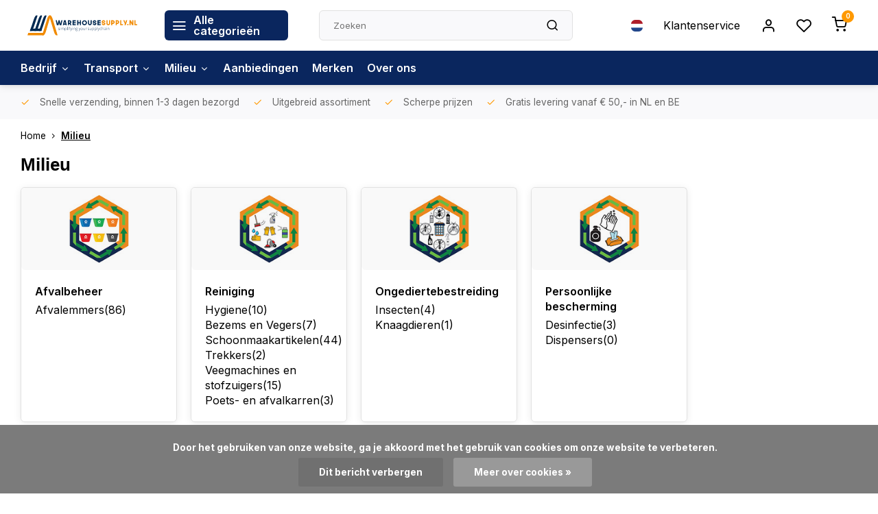

--- FILE ---
content_type: text/html;charset=utf-8
request_url: https://www.warehousesupply.nl/nl/milieu/
body_size: 14246
content:
<!DOCTYPE html><html lang="nl"><head><meta charset="utf-8"/><!-- [START] 'blocks/head.rain' --><!--

  (c) 2008-2026 Lightspeed Netherlands B.V.
  http://www.lightspeedhq.com
  Generated: 21-01-2026 @ 10:36:31

--><link rel="canonical" href="https://www.warehousesupply.nl/nl/milieu/"/><link rel="alternate" href="https://www.warehousesupply.nl/nl/index.rss" type="application/rss+xml" title="Nieuwe producten"/><link href="https://cdn.webshopapp.com/assets/cookielaw.css?2025-02-20" rel="stylesheet" type="text/css"/><meta name="robots" content="noodp,noydir"/><meta name="google-site-verification" content="TSfbIF-Di2UJu-eISqd-Jo2ttC8CnRGmZk6O6aupa5w"/><meta property="og:url" content="https://www.warehousesupply.nl/nl/milieu/?source=facebook"/><meta property="og:site_name" content="Warehousesupply"/><meta property="og:title" content="Milieu"/><meta property="og:description" content="In onze winkel vindt u alles voor elke werkplek of huishouden"/><script><!-- Meta Pixel Code --><script>
!function(f,b,e,v,n,t,s)
{if(f.fbq)return;n=f.fbq=function(){n.callMethod?
n.callMethod.apply(n,arguments):n.queue.push(arguments)};
if(!f._fbq)f._fbq=n;n.push=n;n.loaded=!0;n.version='2.0';
n.queue=[];t=b.createElement(e);t.async=!0;
t.src=v;s=b.getElementsByTagName(e)[0];
s.parentNode.insertBefore(t,s)}(window, document,'script',
'https://connect.facebook.net/en_US/fbevents.js');
fbq('init', '859294302153985');
fbq('track', 'PageView');
</script><noscript><img height="1" width="1" style="display:none"
src="https://www.facebook.com/tr?id=859294302153985&ev=PageView&noscript=1"
/></noscript><!-- End Meta Pixel Code --></script><!--[if lt IE 9]><script src="https://cdn.webshopapp.com/assets/html5shiv.js?2025-02-20"></script><![endif]--><!-- [END] 'blocks/head.rain' --><meta http-equiv="X-UA-Compatible" content="IE=edge" /><title>Milieu - Warehousesupply</title><meta name="description" content="In onze winkel vindt u alles voor elke werkplek of huishouden"><meta name="keywords" content="Milieu"><meta name="MobileOptimized" content="320"><meta name="HandheldFriendly" content="true"><meta name="viewport" content="width=device-width, initial-scale=1, initial-scale=1, minimum-scale=1, maximum-scale=1, user-scalable=no"><meta name="author" content="https://www.webdinge.nl/"><link rel="preload" href="https://fonts.googleapis.com/css2?family=PT+Sans:wght@600&amp;family=Inter:wght@400;600;700;800;900&display=swap" as="style"><link rel="preconnect" href="https://fonts.googleapis.com"><link rel="preconnect" href="https://fonts.gstatic.com" crossorigin><link rel="dns-prefetch" href="https://fonts.googleapis.com"><link rel="dns-prefetch" href="https://fonts.gstatic.com" crossorigin><link href='https://fonts.googleapis.com/css2?family=PT+Sans:wght@600&amp;family=Inter:wght@400;600;700;800;900&display=swap' rel='stylesheet'><link rel="preconnect" href="//cdn.webshopapp.com/" crossorigin><link rel="dns-prefetch" href="//cdn.webshopapp.com/"><link rel="preload" as="style" href="https://cdn.webshopapp.com/shops/318253/themes/182058/assets/department-v3-functions.css?20251002081016"><link rel="preload" as="style" href="https://cdn.webshopapp.com/shops/318253/themes/182058/assets/theme-department-v3.css?20251002081016"><link rel="preload" as="script" href="https://cdn.webshopapp.com/shops/318253/themes/182058/assets/department-v3-functions.js?20251002081016"><link rel="preload" as="script" href="https://cdn.webshopapp.com/shops/318253/themes/182058/assets/theme-department-v3.js?20251002081016"><link rel="preload" href="https://cdn.webshopapp.com/shops/318253/themes/182058/assets/slide1-mobile-image.png?20241228155915" as="image" media="(max-width: 752.99px)"><link rel="preload" href="https://cdn.webshopapp.com/shops/318253/themes/182058/assets/slide1-tablet-image.png?20241228155915" as="image" media="(min-width: 753px) and (max-width: 991.99px)"><link rel="preload" href="https://cdn.webshopapp.com/shops/318253/themes/182058/assets/slide1-image.png?20241228155915" as="image" media="(min-width: 992px)"><link rel="shortcut icon" href="https://cdn.webshopapp.com/shops/318253/themes/182058/v/1901592/assets/favicon.ico?20230530110739" type="image/x-icon" /><link rel="stylesheet" href="https://cdn.webshopapp.com/shops/318253/themes/182058/assets/department-v3-functions.css?20251002081016" /><link rel="stylesheet" href="https://cdn.webshopapp.com/shops/318253/themes/182058/assets/theme-department-v3.css?20251002081016" /><script src="https://cdn.webshopapp.com/shops/318253/themes/182058/assets/jquery-3-5-1-min.js?20251002081016"></script><script>window.WEBP_ENABLED = 0</script><script>
 window.lazySizesConfig = window.lazySizesConfig || {};
 window.lazySizesConfig.lazyClass = 'lazy';
 window.lazySizesConfig.customMedia = {
    '--small': '(max-width: 752.99px)', //mob
    '--medium': '(min-width: 753px) and (max-width: 991.99px)', // tab
    '--large': '(min-width: 992px)'
 };
 document.addEventListener('lazybeforeunveil', function(e){
    var bg = e.target.getAttribute('data-bg');
    if(bg){
        e.target.style.backgroundImage = 'url(' + bg + ')';
    }
 });
</script><script type="application/ld+json">
[
  {
    "@context": "https://schema.org/",
    "@type": "Organization",
    "url": "https://www.warehousesupply.nl/nl/",
    "name": "Warehousesupply",
    "legalName": "Warehousesupply",
    "description": "In onze winkel vindt u alles voor elke werkplek of huishouden",
    "logo": "https://cdn.webshopapp.com/shops/318253/themes/182058/v/1901559/assets/logo.png?20230530110340",
    "image": "https://cdn.webshopapp.com/shops/318253/themes/182058/assets/slide1-image.png?20241228155915",
    "contactPoint": {
      "@type": "ContactPoint",
      "contactType": "Customer service",
      "telephone": "+31 497 22 90 51"
    },
    "address": {
      "@type": "PostalAddress",
      "streetAddress": "Savoor 19A",
      "addressLocality": "Reusel",
      "postalCode": "5541 SK",
      "addressCountry": "Nederland"
    }
      }
  ,
  {
  "@context": "https://schema.org",
  "@type": "BreadcrumbList",
    "itemListElement": [{
      "@type": "ListItem",
      "position": 1,
      "name": "Home",
      "item": "https://www.warehousesupply.nl/nl/"
    },        {
      "@type": "ListItem",
      "position": 2,
      "name": "Milieu",
      "item": "https://www.warehousesupply.nl/nl/milieu/"
    }         ]
  }
              ]
</script><style>.kiyoh-shop-snippets {	display: none !important;}</style></head><body><div class="main-container three-lines"><header id="header"><div class="inner-head"><div class="header flex flex-align-center flex-between container"><div class="logo flex flex-align-center  rect "><a href="https://www.warehousesupply.nl/nl/" title="Warehousesupply" ><img src="https://cdn.webshopapp.com/shops/350736/files/430294482/logo-warehousesupplynl.svg" alt="Warehousesupply" width="200" height="60" class="visible-mobile visible-tablet" /><img src="https://cdn.webshopapp.com/shops/350736/files/430294482/logo-warehousesupplynl.svg" alt="Warehousesupply" width="200" height="60"  class="visible-desktop" /></a><a class=" all-cats btn-hover open_side" data-mposition="left" data-menu="cat_menu" href="javascript:;"><i class="icon-menu"></i><span class="visible-desktop">Alle categorieën</span></a></div><div class="search search-desk flex1 visible-desktop"><form action="https://www.warehousesupply.nl/nl/search/" method="get"><div class="clearable-input flex"><input type="text" name="q" class="search-query" autocomplete="off" placeholder="Zoeken" value="" x-webkit-speech/><span class="clear-search" data-clear-input><i class="icon-x"></i>Wissen</span><button type="submit" class="btn"><i class="icon-search"></i></button></div></form><div class="autocomplete dropdown-menu" role="menu"><div class="products grid grid-3 container"></div><div class="notfound">Geen producten gevonden</div><div class="more container"><a class="btn btn1" href="#">Bekijk alle resultaten<span> (0)</span></a></div></div></div><div class="tools-wrap flex flex-align-center"><div class="settings langs visible-desktop"><div class="select-dropdown flex flex-align-center flex-between"><span data-toggle="dropdown" class="flex flex-column btn-hover"><img src="https://cdn.webshopapp.com/shops/318253/themes/182058/assets/flag-nl.svg?20251002081016" alt="" width="17" height="17"/></span><div class="dropdown-menu" role="menu"><a href="https://www.warehousesupply.nl/nl/go/category/10789091" lang="nl" title="Nederlands"><img class="flag-icon" src="https://cdn.webshopapp.com/shops/318253/themes/182058/assets/flag-nl.svg?20251002081016" alt="Nederlands" width="17" height="17"/></a><a href="https://www.warehousesupply.nl/de/go/category/10789091" lang="de" title="Deutsch"><img class="flag-icon" src="https://cdn.webshopapp.com/shops/318253/themes/182058/assets/flag-de.svg?20251002081016" alt="Deutsch" width="17" height="17"/></a><a href="https://www.warehousesupply.nl/fr/go/category/10789091" lang="fr" title="Français"><img class="flag-icon" src="https://cdn.webshopapp.com/shops/318253/themes/182058/assets/flag-fr.svg?20251002081016" alt="Français" width="17" height="17"/></a></div></div></div><div class="tool service visible-desktop"><a class="flex flex-align-center btn-hover" href="https://www.warehousesupply.nl/nl/service/">Klantenservice</a></div><div class="tool myacc"><a class="flex flex-align-center btn-hover open_side" href="javascript:;" data-menu="acc_login" data-mposition="right"><i class="icon-user"></i></a></div><div class="tool wishlist"><a class="flex flex-align-center btn-hover open_side" href="javascript:;" data-menu="acc_login" data-mposition="right"><i class="icon-heart"></i></a></div><div class="tool mini-cart"><a href="javascript:;" class="flex flex-column flex-align-center btn-hover open_side" data-menu="cart" data-mposition="right"><span class="i-wrap"><span class="ccnt">0</span><i class="icon-shopping-cart"></i></span></a></div></div></div><nav id="menu" class="nav list-inline menu_style2 visible-desktop"><div class="container"><ul class="menu list-inline is_no-side limit_1000"><li class="item sub use_mega"><a href="https://www.warehousesupply.nl/nl/bedrijf/" title="Bedrijf">Bedrijf<i class="hidden-tab-ls icon-chevron-down"></i></a><div class="dropdown-menu mega-menu"><div class="menu-content container flex flex-column flex1"><div class="flex flex-wrap men-cont-wrap" style="margin: 0 -15px;"><div class="col flex flex-column"><a class="title" href="https://www.warehousesupply.nl/nl/bedrijf/kantoorbenodigdheden/" title="Kantoorbenodigdheden">Kantoorbenodigdheden</a><a class="subtitle" href="https://www.warehousesupply.nl/nl/bedrijf/kantoorbenodigdheden/schrijfwaren/" title="Schrijfwaren">Schrijfwaren</a><a class="subtitle" href="https://www.warehousesupply.nl/nl/bedrijf/kantoorbenodigdheden/electronica/" title="Electronica">Electronica</a><a class="subtitle" href="https://www.warehousesupply.nl/nl/bedrijf/kantoorbenodigdheden/presentatie/" title="Presentatie">Presentatie</a><a class="subtitle" href="https://www.warehousesupply.nl/nl/bedrijf/kantoorbenodigdheden/lijm-en-verf/" title="Lijm en Verf">Lijm en Verf</a><a class="subtitle last" href="https://www.warehousesupply.nl/nl/bedrijf/kantoorbenodigdheden/boeken/" title="Boeken">Boeken</a><a href="https://www.warehousesupply.nl/nl/bedrijf/kantoorbenodigdheden/" title="Kantoorbenodigdheden" class="cat-more">Bekijk alles<i class="text_w_icon icon-chevron-right"></i></a></div><div class="col flex flex-column"><a class="title" href="https://www.warehousesupply.nl/nl/bedrijf/gereedschap/" title="Gereedschap">Gereedschap</a><a class="subtitle" href="https://www.warehousesupply.nl/nl/bedrijf/gereedschap/lijmpistolen-en-lijm/" title="Lijmpistolen en lijm">Lijmpistolen en lijm</a><a class="subtitle" href="https://www.warehousesupply.nl/nl/bedrijf/gereedschap/nietmachines-en-nieten/" title="Nietmachines en nieten">Nietmachines en nieten</a><a class="subtitle" href="https://www.warehousesupply.nl/nl/bedrijf/gereedschap/hekwerktangen-en-klemmen/" title="Hekwerktangen en klemmen">Hekwerktangen en klemmen</a><a class="subtitle" href="https://www.warehousesupply.nl/nl/bedrijf/gereedschap/pompnageltang-en-pompnagels/" title="Pompnageltang en pompnagels">Pompnageltang en pompnagels</a><a class="subtitle last" href="https://www.warehousesupply.nl/nl/bedrijf/gereedschap/schuren/" title="Schuren">Schuren</a><a href="https://www.warehousesupply.nl/nl/bedrijf/gereedschap/" title="Gereedschap" class="cat-more">Bekijk alles<i class="text_w_icon icon-chevron-right"></i></a></div><div class="col flex flex-column"><a class="title" href="https://www.warehousesupply.nl/nl/bedrijf/verlichting/" title="Verlichting">Verlichting</a><a class="subtitle last" href="https://www.warehousesupply.nl/nl/bedrijf/verlichting/led/" title="Led">Led</a></div><div class="col flex flex-column"><a class="title" href="https://www.warehousesupply.nl/nl/bedrijf/ladders-en-trappen/" title="Ladders en trappen">Ladders en trappen</a><a class="subtitle" href="https://www.warehousesupply.nl/nl/bedrijf/ladders-en-trappen/plateaus/" title="Plateau&#039;s">Plateau&#039;s</a><a class="subtitle" href="https://www.warehousesupply.nl/nl/bedrijf/ladders-en-trappen/trappen/" title="Trappen">Trappen</a><a class="subtitle" href="https://www.warehousesupply.nl/nl/bedrijf/ladders-en-trappen/opsteekladders/" title="Opsteekladders">Opsteekladders</a><a class="subtitle last" href="https://www.warehousesupply.nl/nl/bedrijf/ladders-en-trappen/huishoudtrap/" title="Huishoudtrap">Huishoudtrap</a></div><div class="col flex flex-column"><a class="title" href="https://www.warehousesupply.nl/nl/bedrijf/veiligheidsaanduidingen/" title="Veiligheidsaanduidingen">Veiligheidsaanduidingen</a><a class="subtitle" href="https://www.warehousesupply.nl/nl/bedrijf/veiligheidsaanduidingen/brandpreventie/" title="Brandpreventie">Brandpreventie</a><a class="subtitle" href="https://www.warehousesupply.nl/nl/bedrijf/veiligheidsaanduidingen/evacuatie/" title="Evacuatie">Evacuatie</a><a class="subtitle last" href="https://www.warehousesupply.nl/nl/bedrijf/veiligheidsaanduidingen/afzetten/" title="Afzetten">Afzetten</a></div><div class="col flex flex-column"><a class="title" href="https://www.warehousesupply.nl/nl/bedrijf/keukeninrichting/" title="Keukeninrichting">Keukeninrichting</a><a class="subtitle" href="https://www.warehousesupply.nl/nl/bedrijf/keukeninrichting/keuken/" title="Keuken">Keuken</a><a class="subtitle last" href="https://www.warehousesupply.nl/nl/bedrijf/keukeninrichting/inrichting/" title="Inrichting">Inrichting</a></div><div class="col flex flex-column"><a class="title" href="https://www.warehousesupply.nl/nl/bedrijf/persoonlijke-bescherming/" title="Persoonlijke bescherming">Persoonlijke bescherming</a><a class="subtitle" href="https://www.warehousesupply.nl/nl/bedrijf/persoonlijke-bescherming/werkschoenen/" title="Werkschoenen">Werkschoenen</a><a class="subtitle" href="https://www.warehousesupply.nl/nl/bedrijf/persoonlijke-bescherming/werkbroeken/" title="Werkbroeken">Werkbroeken</a><a class="subtitle" href="https://www.warehousesupply.nl/nl/bedrijf/persoonlijke-bescherming/handschoenen/" title="Handschoenen">Handschoenen</a><a class="subtitle" href="https://www.warehousesupply.nl/nl/bedrijf/persoonlijke-bescherming/helmen/" title="Helmen">Helmen</a><a class="subtitle last" href="https://www.warehousesupply.nl/nl/bedrijf/persoonlijke-bescherming/electronica/" title="Electronica">Electronica</a><a href="https://www.warehousesupply.nl/nl/bedrijf/persoonlijke-bescherming/" title="Persoonlijke bescherming" class="cat-more">Bekijk alles<i class="text_w_icon icon-chevron-right"></i></a></div><div class="col flex flex-column"><a class="title" href="https://www.warehousesupply.nl/nl/bedrijf/meubilair/" title="Meubilair">Meubilair</a><a class="subtitle last" href="https://www.warehousesupply.nl/nl/bedrijf/meubilair/werkplaats/" title="Werkplaats">Werkplaats</a></div><div class="col flex flex-column"><a class="title" href="https://www.warehousesupply.nl/nl/bedrijf/elektra/" title="Elektra">Elektra</a><a class="subtitle" href="https://www.warehousesupply.nl/nl/bedrijf/elektra/kabelbescherming/" title="kabelbescherming">kabelbescherming</a><a class="subtitle" href="https://www.warehousesupply.nl/nl/bedrijf/elektra/schakelklokken-2/" title="Schakelklokken 2">Schakelklokken 2</a><a class="subtitle" href="https://www.warehousesupply.nl/nl/bedrijf/elektra/kabelbinders/" title="kabelbinders">kabelbinders</a><a class="subtitle" href="https://www.warehousesupply.nl/nl/bedrijf/elektra/kabels-en-haspels-2/" title="kabels en haspels 2">kabels en haspels 2</a><a class="subtitle last" href="https://www.warehousesupply.nl/nl/bedrijf/elektra/kabels-en-haspels/" title="kabels en haspels">kabels en haspels</a><a href="https://www.warehousesupply.nl/nl/bedrijf/elektra/" title="Elektra" class="cat-more">Bekijk alles<i class="text_w_icon icon-chevron-right"></i></a></div></div></div><div class="menu-ext products"><div class="container flex  flex-align-center"><a class="title" href="" title=""></a><div class="flex ext-cont"></div></div></div></div></li><li class="item sub use_mega"><a href="https://www.warehousesupply.nl/nl/transport/" title="Transport">Transport<i class="hidden-tab-ls icon-chevron-down"></i></a><div class="dropdown-menu mega-menu"><div class="menu-content container flex flex-column flex1"><div class="flex flex-wrap men-cont-wrap" style="margin: 0 -15px;"><div class="col flex flex-column"><a class="title" href="https://www.warehousesupply.nl/nl/transport/verpakken/" title="Verpakken">Verpakken</a><a class="subtitle" href="https://www.warehousesupply.nl/nl/transport/verpakken/etiketten/" title="Etiketten">Etiketten</a><a class="subtitle" href="https://www.warehousesupply.nl/nl/transport/verpakken/weegschalen/" title="Weegschalen">Weegschalen</a><a class="subtitle" href="https://www.warehousesupply.nl/nl/transport/verpakken/tape/" title="Tape">Tape</a><a class="subtitle" href="https://www.warehousesupply.nl/nl/transport/verpakken/karton-en-papier/" title="Karton en papier">Karton en papier</a><a class="subtitle last" href="https://www.warehousesupply.nl/nl/transport/verpakken/gripzakken/" title="Gripzakken">Gripzakken</a><a href="https://www.warehousesupply.nl/nl/transport/verpakken/" title="Verpakken" class="cat-more">Bekijk alles<i class="text_w_icon icon-chevron-right"></i></a></div><div class="col flex flex-column"><a class="title" href="https://www.warehousesupply.nl/nl/transport/transportapparaten/" title="Transportapparaten">Transportapparaten</a><a class="subtitle" href="https://www.warehousesupply.nl/nl/transport/transportapparaten/winkelwagens/" title="Winkelwagens">Winkelwagens</a><a class="subtitle" href="https://www.warehousesupply.nl/nl/transport/transportapparaten/steekwagens/" title="Steekwagens">Steekwagens</a><a class="subtitle" href="https://www.warehousesupply.nl/nl/transport/transportapparaten/plateauwagens/" title="Plateauwagens">Plateauwagens</a><a class="subtitle" href="https://www.warehousesupply.nl/nl/transport/transportapparaten/kruiwagens/" title="Kruiwagens">Kruiwagens</a><a class="subtitle last" href="https://www.warehousesupply.nl/nl/transport/transportapparaten/etagewagens/" title="Etagewagens">Etagewagens</a><a href="https://www.warehousesupply.nl/nl/transport/transportapparaten/" title="Transportapparaten" class="cat-more">Bekijk alles<i class="text_w_icon icon-chevron-right"></i></a></div></div></div><div class="menu-ext products"><div class="container flex  flex-align-center"><a class="title" href="" title=""></a><div class="flex ext-cont"></div></div></div></div></li><li class="item sub use_mega"><a href="https://www.warehousesupply.nl/nl/milieu/" title="Milieu">Milieu<i class="hidden-tab-ls icon-chevron-down"></i></a><div class="dropdown-menu mega-menu"><div class="menu-content container flex flex-column flex1"><div class="flex flex-wrap men-cont-wrap" style="margin: 0 -15px;"><div class="col flex flex-column"><a class="title" href="https://www.warehousesupply.nl/nl/milieu/afvalbeheer/" title="Afvalbeheer">Afvalbeheer</a><a class="subtitle last" href="https://www.warehousesupply.nl/nl/milieu/afvalbeheer/afvalemmers/" title="Afvalemmers">Afvalemmers</a></div><div class="col flex flex-column"><a class="title" href="https://www.warehousesupply.nl/nl/milieu/reiniging/" title="Reiniging">Reiniging</a><a class="subtitle" href="https://www.warehousesupply.nl/nl/milieu/reiniging/hygiene/" title="Hygiene">Hygiene</a><a class="subtitle" href="https://www.warehousesupply.nl/nl/milieu/reiniging/bezems-en-vegers/" title="Bezems en Vegers">Bezems en Vegers</a><a class="subtitle" href="https://www.warehousesupply.nl/nl/milieu/reiniging/schoonmaakartikelen/" title="Schoonmaakartikelen">Schoonmaakartikelen</a><a class="subtitle" href="https://www.warehousesupply.nl/nl/milieu/reiniging/trekkers/" title="Trekkers">Trekkers</a><a class="subtitle last" href="https://www.warehousesupply.nl/nl/milieu/reiniging/veegmachines-en-stofzuigers/" title="Veegmachines en stofzuigers">Veegmachines en stofzuigers</a><a href="https://www.warehousesupply.nl/nl/milieu/reiniging/" title="Reiniging" class="cat-more">Bekijk alles<i class="text_w_icon icon-chevron-right"></i></a></div><div class="col flex flex-column"><a class="title" href="https://www.warehousesupply.nl/nl/milieu/ongediertebestreiding/" title="Ongediertebestreiding">Ongediertebestreiding</a><a class="subtitle" href="https://www.warehousesupply.nl/nl/milieu/ongediertebestreiding/insecten/" title="Insecten">Insecten</a><a class="subtitle last" href="https://www.warehousesupply.nl/nl/milieu/ongediertebestreiding/knaagdieren/" title="Knaagdieren">Knaagdieren</a></div><div class="col flex flex-column"><a class="title" href="https://www.warehousesupply.nl/nl/milieu/persoonlijke-bescherming/" title="Persoonlijke bescherming">Persoonlijke bescherming</a><a class="subtitle" href="https://www.warehousesupply.nl/nl/milieu/persoonlijke-bescherming/desinfectie/" title="Desinfectie">Desinfectie</a><a class="subtitle last" href="https://www.warehousesupply.nl/nl/milieu/persoonlijke-bescherming/dispensers/" title="Dispensers">Dispensers</a></div></div></div><div class="menu-ext products"><div class="container flex  flex-align-center"><a class="title" href="" title=""></a><div class="flex ext-cont"></div></div></div></div></li><li class="item"><a href="https://www.warehousesupply.nl/nl/collection/offers/" title="Aanbiedingen">Aanbiedingen</a></li><li class="item ext"><a href="https://www.warehousesupply.nl/nl/brands/" title="Merken">Merken</a></li><li class="item ext"><a href="https://www.warehousesupply.nl/nl/service/about/" title="Over ons">Over ons</a></li></ul></div></nav></div><div class="search visible-mobile visible-tablet search-mob"><form action="https://www.warehousesupply.nl/nl/search/" method="get"><div class="clearable-input flex"><input type="text" name="q" class="search-query" autocomplete="off" placeholder="Zoeken" value="" x-webkit-speech/><span class="clear-search" data-clear-input><i class="icon-x"></i>Wissen</span><span class="btn"><i class="icon-search"></i></span></div></form><a class="flex flex-align-center btn-hover" href="https://www.warehousesupply.nl/nl/service/"><i class="icon-help-circle"></i></a><a href="javascript:;" title="Vergelijk producten" class="open_side compare-trigger  hidden-desktop" data-menu="compare" data-mposition="right"><i class="icon-sliders icon_w_text"></i><span class="comp-cnt">0</span></a></div></header><div id="top"><div class="top container flex flex-align-center flex-between"><div class="usp-car swiper normal carloop_0" 
         id="carousel833541107" 
         data-sw-items="[4,3.5,3.1,1.5]"         data-sw-auto="true"
      ><div class="swiper-wrapper"><div class="usp swiper-slide"><i class=" icon-check icon_w_text"></i><span class="usp-text">
               Snelle verzending, binnen 1-3 dagen bezorgd
               <span class="usp-subtext"></span></span></div><div class="usp swiper-slide"><i class=" icon-check icon_w_text"></i><span class="usp-text">
               Uitgebreid assortiment
               <span class="usp-subtext"></span></span></div><div class="usp swiper-slide"><i class=" icon-check icon_w_text"></i><span class="usp-text">
               Scherpe prijzen
               <span class="usp-subtext"></span></span></div><div class="usp swiper-slide"><i class=" icon-check icon_w_text"></i><span class="usp-text">
               Gratis levering vanaf € 50,- in NL en BE
               <span class="usp-subtext"></span></span></div></div></div><div class="visible-desktop visible-tablet score-wrap-shadow"><div class="swipe__overlay swipe-module__overlay--end"></div></div></div></div><div class="page-container catalog"><div class="collection-title"><div class="container flex"><div class="header flex flex-column"><div class="breadcrumb-container flex flex-align-center flex-wrap"><a class="go-back hidden-desktop" href="javascript: history.go(-1)"><i class="icon-chevron-left icon_w_text"></i>Terug</a><a class="visible-desktop " href="https://www.warehousesupply.nl/nl/" title="Home">Home<i class="icon-chevron-right"></i></a><a href="https://www.warehousesupply.nl/nl/milieu/" class="visible-desktop active">Milieu</a></div><h1 class="title">Milieu</h1></div></div></div><div class="container"><div class="main-content "><div class="category-area grid grid-5 with-imgs" id="categories"><div class="banner is_catalog_item"><div class="cat-inner is_subs"><div class="banner-img greyed s2"><a href="https://www.warehousesupply.nl/nl/milieu/afvalbeheer/" title="Afvalbeheer" class="abs-link"></a><picture><img src="https://cdn.webshopapp.com/assets/blank.gif?2025-02-20" data-src="https://cdn.webshopapp.com/shops/318253/files/428197967/120x120x2/afvalbeheer.jpg" alt="Afvalbeheer" class="img-responsive lazy" width=120 height=120 /></picture></div><div class="banner-text"><a class="flex flex-align-center flex-between" href="https://www.warehousesupply.nl/nl/milieu/afvalbeheer/" title="Afvalbeheer">Afvalbeheer</a><div class="subs flex flex-column hidden-mobile visible-desktop"><a href="https://www.warehousesupply.nl/nl/milieu/afvalbeheer/afvalemmers/">Afvalemmers<em>(86)</em></a></div></div></div></div><div class="banner is_catalog_item"><div class="cat-inner is_subs"><div class="banner-img greyed s2"><a href="https://www.warehousesupply.nl/nl/milieu/reiniging/" title="Reiniging" class="abs-link"></a><picture><img src="https://cdn.webshopapp.com/assets/blank.gif?2025-02-20" data-src="https://cdn.webshopapp.com/shops/318253/files/428203089/120x120x2/reiniging.jpg" alt="Reiniging" class="img-responsive lazy" width=120 height=120 /></picture></div><div class="banner-text"><a class="flex flex-align-center flex-between" href="https://www.warehousesupply.nl/nl/milieu/reiniging/" title="Reiniging">Reiniging</a><div class="subs flex flex-column hidden-mobile visible-desktop"><a href="https://www.warehousesupply.nl/nl/milieu/reiniging/hygiene/">Hygiene<em>(10)</em></a><a href="https://www.warehousesupply.nl/nl/milieu/reiniging/bezems-en-vegers/">Bezems en Vegers<em>(7)</em></a><a href="https://www.warehousesupply.nl/nl/milieu/reiniging/schoonmaakartikelen/">Schoonmaakartikelen<em>(44)</em></a><a href="https://www.warehousesupply.nl/nl/milieu/reiniging/trekkers/">Trekkers<em>(2)</em></a><a href="https://www.warehousesupply.nl/nl/milieu/reiniging/veegmachines-en-stofzuigers/">Veegmachines en stofzuigers<em>(15)</em></a><a href="https://www.warehousesupply.nl/nl/milieu/reiniging/poets-en-afvalkarren/">Poets- en afvalkarren<em>(3)</em></a></div></div></div></div><div class="banner is_catalog_item"><div class="cat-inner is_subs"><div class="banner-img greyed s2"><a href="https://www.warehousesupply.nl/nl/milieu/ongediertebestreiding/" title="Ongediertebestreiding" class="abs-link"></a><picture><img src="https://cdn.webshopapp.com/assets/blank.gif?2025-02-20" data-src="https://cdn.webshopapp.com/shops/318253/files/428324525/120x120x2/ongediertebestreiding.jpg" alt="Ongediertebestreiding" class="img-responsive lazy" width=120 height=120 /></picture></div><div class="banner-text"><a class="flex flex-align-center flex-between" href="https://www.warehousesupply.nl/nl/milieu/ongediertebestreiding/" title="Ongediertebestreiding">Ongediertebestreiding</a><div class="subs flex flex-column hidden-mobile visible-desktop"><a href="https://www.warehousesupply.nl/nl/milieu/ongediertebestreiding/insecten/">Insecten<em>(4)</em></a><a href="https://www.warehousesupply.nl/nl/milieu/ongediertebestreiding/knaagdieren/">Knaagdieren<em>(1)</em></a></div></div></div></div><div class="banner is_catalog_item"><div class="cat-inner is_subs"><div class="banner-img greyed s2"><a href="https://www.warehousesupply.nl/nl/milieu/persoonlijke-bescherming/" title="Persoonlijke bescherming" class="abs-link"></a><picture><img src="https://cdn.webshopapp.com/assets/blank.gif?2025-02-20" data-src="https://cdn.webshopapp.com/shops/318253/files/428328587/120x120x2/persoonlijke-bescherming.jpg" alt="Persoonlijke bescherming" class="img-responsive lazy" width=120 height=120 /></picture></div><div class="banner-text"><a class="flex flex-align-center flex-between" href="https://www.warehousesupply.nl/nl/milieu/persoonlijke-bescherming/" title="Persoonlijke bescherming">Persoonlijke bescherming</a><div class="subs flex flex-column hidden-mobile visible-desktop"><a href="https://www.warehousesupply.nl/nl/milieu/persoonlijke-bescherming/desinfectie/">Desinfectie<em>(3)</em></a><a href="https://www.warehousesupply.nl/nl/milieu/persoonlijke-bescherming/dispensers/">Dispensers<em>(0)</em></a></div></div></div></div></div><div class="at-bottom cat-description"></div></div></div></div><footer id="footer" class="has_image"><div class="footer-usps"><div class="container"><div class="flex flex-align-center"><div class="usp-car swiper normal carloop_0 is-start" id="carousel1783439597" 
           data-sw-items="[4,3.5,3.1,1.5]"           data-sw-auto="true"
        ><div class="swiper-wrapper"><div class="usp swiper-slide"><i class=" icon-check icon_w_text"></i><span class="usp-text">
                 Snelle verzending, binnen 1-3 dagen bezorgd
                 <span class="usp-subtext"></span></span></div><div class="usp swiper-slide"><i class=" icon-check icon_w_text"></i><span class="usp-text">
                 Uitgebreid assortiment
                 <span class="usp-subtext"></span></span></div><div class="usp swiper-slide"><i class=" icon-check icon_w_text"></i><span class="usp-text">
                 Scherpe prijzen
                 <span class="usp-subtext"></span></span></div><div class="usp swiper-slide"><i class=" icon-check icon_w_text"></i><span class="usp-text">
                 Gratis levering vanaf € 50,- in NL en BE
                 <span class="usp-subtext"></span></span></div></div><div class="swipe__overlay swipe-module__overlay--end"></div></div></div></div></div><div class="footer-columns"><div class="container flex flex-wrap"><picture class="cust-serv flex flex-align-center flex1"><img class="lazy" data-src="https://cdn.webshopapp.com/shops/318253/themes/182058/assets/customer-service-image.png?20241228155915" width="180" height="340" alt="Klantenservice Warehousesupply" /></picture><div class="cust-service contact-links flex2 flex flex-column"><span class="title opening flex flex-align-center">Klantenservice<a href="https://www.warehousesupply.nl/nl/service/" title="Klantenservice"></a></span><div class="cust-col-wrap flex"><div class="flex1 flex flex-column"><div class="service-block flex flex-align-center"><i class="serv-icon icon-help-circle icon_w_text"></i><a href="https://www.warehousesupply.nl/nl/service/#faq" class="flex flex-align-center">Veelgestelde vragen</a></div><div class="service-block flex flex-align-center"><i class="serv-icon icon-phone icon_w_text"></i><a href="tel:+31 497 22 90 51">+31 497 22 90 51</a></div><div class="service-block flex flex-align-center"><i class="serv-icon icon-navigation icon_w_text"></i><a href="/cdn-cgi/l/email-protection#224b4c444d62554350474a4d575147515752524e5b0c4c4e"><span class="__cf_email__" data-cfemail="442d2a222b04332536212c2b31372137313434283d6a2a28">[email&#160;protected]</span></a></div></div><div class="flex1 flex flex-column hidden-mobile"><a href="https://www.warehousesupply.nl/nl/service/payment-methods/" title="Betaalmethoden">Betaalmethoden</a><a href="https://www.warehousesupply.nl/nl/service/shipping-returns/" title="Verzenden &amp; retourneren">Verzenden &amp; retourneren</a><a href="https://www.warehousesupply.nl/nl/service/" title="Klantenservice">Contact</a><a href="https://www.warehousesupply.nl/nl/account/" title="Mijn account">Mijn account</a></div></div></div><div class="flex1 flex flex-column visible-mobile cust-service is-usefull"><span class="title  flex flex-between flex-align-center">Usefull links<i class="btn-hover icon-chevron-down hidden-desktop"></i></span><div class="flex1 flex flex-column toggle"><a href="https://www.warehousesupply.nl/nl/service/payment-methods/" title="Betaalmethoden">Betaalmethoden</a><a href="https://www.warehousesupply.nl/nl/service/shipping-returns/" title="Verzenden &amp; retourneren">Verzenden &amp; retourneren</a><a href="https://www.warehousesupply.nl/nl/service/" title="Klantenservice">Contact</a><a href="https://www.warehousesupply.nl/nl/account/" title="Mijn account">Mijn account</a></div></div><div class="info-links flex1 flex flex-column cust-service"><span class="title  flex flex-between flex-align-center">Informatie<i class="btn-hover icon-chevron-down  hidden-desktop"></i></span><div class="flex1 flex flex-column toggle"><a href="https://www.warehousesupply.nl/nl/service/about/" title="Over ons">Over ons</a><a href="https://www.warehousesupply.nl/nl/brands/" title="Merken">Merken</a><a href="https://www.warehousesupply.nl/nl/catalog/" title="Categorieën">Categorieën</a></div></div><div class="footer-company cust-service flex1 flex flex-column"><span class="title  flex flex-between flex-align-center">Contactgegevens<i class="btn-hover icon-chevron-down  hidden-desktop"></i></span><div class="cust-col-wrap flex toggle"><div class="text addre flex flex-column"><span>Warehousesupply</span><span>Savoor 19A</span><span>5541 SK, Reusel</span><span>Nederland</span><span class="kvk">KVK nummer: 75766264</span><span class="kvk">Btw nummer: NL860389765B01</span></div></div></div></div></div><div class="footer-newsletter"><div class="container flex flex-align-center flex-between flex-wrap"><form id="form-newsletter" action="https://www.warehousesupply.nl/nl/account/newsletter/" method="post" class="flex flex-align-center flex2 flex-wrap"><span class="title">Nooit meer acties of kortingen missen?</span><input type="hidden" name="key" value="908d6343854664c593d0719bdc3bff2d" /><div class="flex flex-align-center"><input type="text" name="email" tabindex="2" placeholder="E-mail adres" class="form-control"/><button type="submit" class="btn btn1">Abonneer</button></div></form><div class="socials flex flex-align-center flex1 flex-wrap"><a href="https://www.facebook.com/allesvoorhetwarehouse/" class="btn-hover" title="Facebook" target="_blank" rel="noopener"><i class="icon-fb"></i></a><a href="https://www.instagram.com/warehousesupply.nl/" class="btn-hover" target="_blank" rel="noopener"><i class=" icon-instagram"></i></a></div></div></div><div class="copyright"><div class="container flex flex-between flex-column"><div class="c-links flex flex-column"><div class="extra-links"><a title="Algemene voorwaarden" href="https://www.warehousesupply.nl/nl/service/general-terms-conditions/">Algemene voorwaarden</a><a title="Disclaimer" href="https://www.warehousesupply.nl/nl/service/disclaimer/">Disclaimer</a><a title="Privacy Policy" href="https://www.warehousesupply.nl/nl/service/privacy-policy/">Privacy Policy</a><a title="Sitemap" href="https://www.warehousesupply.nl/nl/sitemap/">Sitemap</a></div><div class="theme-by">&#169; Warehousesupply<span>- Theme made by <a rel="nofollow" style="color:#ff6000;!important" title="Webdinge.nl" href="https://www.webdinge.nl">Webdinge</a></span></div></div><div class="payments flex flex-align-center flex-wrap"><a href="https://www.warehousesupply.nl/nl/service/payment-methods/" title="Credit Card" class="paym"><picture><img src="https://cdn.webshopapp.com/assets/blank.gif?2025-02-20" data-src="https://cdn.webshopapp.com/shops/318253/themes/182058/assets/p-creditcard.png?20251002081016" alt="Credit Card" width="40" height="28" class="lazy"/></picture></a><a href="https://www.warehousesupply.nl/nl/service/payment-methods/" title="iDEAL" class="paym"><picture><img src="https://cdn.webshopapp.com/assets/blank.gif?2025-02-20" data-src="https://cdn.webshopapp.com/shops/318253/themes/182058/assets/p-ideal.png?20251002081016" alt="iDEAL" width="40" height="28" class="lazy"/></picture></a><a href="https://www.warehousesupply.nl/nl/service/payment-methods/" title="Bancontact" class="paym"><picture><img src="https://cdn.webshopapp.com/assets/blank.gif?2025-02-20" data-src="https://cdn.webshopapp.com/shops/318253/themes/182058/assets/p-mistercash.png?20251002081016" alt="Bancontact" width="40" height="28" class="lazy"/></picture></a><a href="https://www.warehousesupply.nl/nl/service/payment-methods/" title="Invoice" class="paym"><picture><img src="https://cdn.webshopapp.com/assets/blank.gif?2025-02-20" data-src="https://cdn.webshopapp.com/shops/318253/themes/182058/assets/p-invoice.png?20251002081016" alt="Invoice" width="40" height="28" class="lazy"/></picture></a><a href="https://www.warehousesupply.nl/nl/service/payment-methods/" title="PayPal" class="paym"><picture><img src="https://cdn.webshopapp.com/assets/blank.gif?2025-02-20" data-src="https://cdn.webshopapp.com/shops/318253/themes/182058/assets/p-paypalcp.png?20251002081016" alt="PayPal" width="40" height="28" class="lazy"/></picture></a><a href="https://www.warehousesupply.nl/nl/service/payment-methods/" title="PayPal Pay Later" class="paym"><picture><img src="https://cdn.webshopapp.com/assets/blank.gif?2025-02-20" data-src="https://cdn.webshopapp.com/shops/318253/themes/182058/assets/p-paypallater.png?20251002081016" alt="PayPal Pay Later" width="40" height="28" class="lazy"/></picture></a></div></div></div></footer></div><div class="menu--overlay"></div><link rel="stylesheet" media="print" onload="this.media='all'; this.onload=null;" href="https://cdn.webshopapp.com/shops/318253/themes/182058/assets/jquery-fancybox-min.css?20251002081016"><link rel="stylesheet" media="print" onload="this.media='all'; this.onload=null;" href="https://cdn.webshopapp.com/shops/318253/themes/182058/assets/custom.css?20251002081016"><script data-cfasync="false" src="/cdn-cgi/scripts/5c5dd728/cloudflare-static/email-decode.min.js"></script><script src="https://cdn.webshopapp.com/shops/318253/themes/182058/assets/department-v3-functions.js?20251002081016" defer></script><script src="https://cdn.webshopapp.com/shops/318253/themes/182058/assets/theme-department-v3.js?20251002081016" defer></script><script src="https://cdn.webshopapp.com/shops/318253/themes/182058/assets/jquery-fancybox-min.js?20251002081016" defer></script><script src="https://cdn.webshopapp.com/shops/318253/themes/182058/assets/swiper-min.js?20251002081016" defer></script><script>
     var ajaxTranslations = {"VAT":"btw","Online and in-store prices may differ":"Prijzen online en in de winkel kunnen verschillen","Stock information is currently unavailable for this product. Please try again later.":"Er is op dit moment geen voorraadinformatie beschikbaar voor dit product. Probeer het later opnieuw.","Last updated":"Laatst bijgewerkt","Today at":"Vandaag om","Sold out":"Uitverkocht","Online":"Online","Away":"Away","Offline":"Offline","Open chat":"Open chat","Leave a message":"Leave a message","Available in":"Verkrijgbaar in","Excl. VAT":"Excl. btw","Incl. VAT":"Incl. btw","Brands":"Merken","Popular products":"Populaire producten","Newest products":"Nieuwste producten","Products":"Producten","Free":"Gratis","Now opened":"Nu geopend","Visiting hours":"Openingstijden","View product":"Bekijk product","Show":"Toon","Hide":"Verbergen","Total":"Totaal","Add":"Toevoegen","Wishlist":"Verlanglijst","Information":"Informatie","Add to wishlist":"Aan verlanglijst toevoegen","Compare":"Vergelijk","Add to compare":"Toevoegen om te vergelijken","Items":"Artikelen","Related products":"Gerelateerde producten","Article number":"Artikelnummer","Brand":"Merk","Availability":"Beschikbaarheid","Delivery time":"Levertijd","In stock":"Op voorraad","Out of stock":"Niet op voorraad","Sale":"Sale","Quick shop":"Quick shop","Edit":"Bewerken","Checkout":"Bestellen","Unit price":"Stukprijs","Make a choice":"Maak een keuze","reviews":"reviews","Qty":"Aantal","More info":"Meer info","Continue shopping":"Ga verder met winkelen","This article has been added to your cart":"This article has been added to your cart","has been added to your shopping cart":"is toegevoegd aan uw winkelwagen","Delete":"Verwijderen","Reviews":"Reviews","Read more":"Lees meer","Read less":"Lees minder","Discount":"Korting","Save":"Opslaan","Description":"Beschrijving","Your cart is empty":"Uw winkelwagen is leeg","Year":"Jaar","Month":"Maand","Day":"Dag","Hour":"Hour","Minute":"Minute","Days":"Dagen","Hours":"Uur","Minutes":"Minuten","Seconds":"Seconden","Select":"Kiezen","Search":"Zoeken","Show more":"Toon meer","Show less":"Toon minder","Deal expired":"Actie verlopen","Open":"Open","Closed":"Gesloten","Next":"Volgende","Previous":"Vorige","View cart":"Bekijk winkelwagen","Live chat":"Live chat","":""},
    cust_serv_today = '08.00 -17.00',
      	shop_locale = 'nl-NL',
      		searchUrl = 'https://www.warehousesupply.nl/nl/search/',
         compareUrl = 'https://www.warehousesupply.nl/nl/compare/',
            shopUrl = 'https://www.warehousesupply.nl/nl/',
shop_domains_assets = 'https://cdn.webshopapp.com/shops/318253/themes/182058/assets/', 
         dom_static = 'https://cdn.webshopapp.com/shops/318253/',
       second_image = '1',
        amt_reviews = false,
          shop_curr = '€',
          hide_curr = false,
          			b2b = '1',
   headlines_height = 1080,
setting_hide_review_stars = '0',
   show_stock_level = '1',
             strict = '1',
         img_greyed = '1',
     hide_brandname = '1',
            img_reg = '240x200',
            img_dim = 'x2',
         img_border = 'small square',
     		wishlistUrl = 'https://www.warehousesupply.nl/nl/account/wishlist/',
        		account = false;
            useMegaMenu = 'products';
                var stockship_trans = "Nog maar $ over"
                       </script><script>
   $(function(){
      customerService('08.00 -17.00', '3')
   });
  </script><a href="javascript:;" title="Vergelijk producten" class="visible-desktop open_side compare-trigger " data-menu="compare" data-mposition="right">Vergelijk producten<span class="comp-cnt">0</span></a><aside class="mob-men-slide left_handed"><div data-menu="cat_menu"><div class="sideMenu"><div class="section-title flex flex-align-center flex-between"><span class="title flex1">Categorieën</span><a class="close-btn" href="javascript:;" data-slide="close"><i class="icon-x"></i></a></div><a href="https://www.warehousesupply.nl/nl/bedrijf/" title="Bedrijf" class="nav-item is-cat has-children flex flex-align-center flex-between">Bedrijf<i class="btn-hover icon-chevron-right" data-slide="forward"></i></a><div class="subsection section-content"><div class="section-title flex flex-align-center flex-between"><span class="title flex1">Bedrijf</span><a class="close-btn" href="javascript:;" data-slide="close"><i class="icon-x"></i></a></div><a href="#" data-slide="back" class="btn-hover go-back flex flex-align-center"><i class="icon-chevron-left icon_w_text"></i>Terug naar categorieën</a><a href="https://www.warehousesupply.nl/nl/bedrijf/kantoorbenodigdheden/" title="Kantoorbenodigdheden" class="nav-item is-cat has-children flex flex-align-center flex-between">
          Kantoorbenodigdheden<i class="btn-hover icon-chevron-right" data-slide="forward"></i></a><div class="subsection section-content"><div class="section-title flex flex-align-center flex-between"><span class="title flex1">Kantoorbenodigdheden</span><a class="close-btn" href="javascript:;" data-slide="close"><i class="icon-x"></i></a></div><a href="#" data-slide="back" class="btn-hover go-back flex flex-align-center"><i class="icon-chevron-left icon_w_text"></i>Terug naar bedrijf</a><a href="https://www.warehousesupply.nl/nl/bedrijf/kantoorbenodigdheden/schrijfwaren/" title="Schrijfwaren" class="nav-item is-cat  flex flex-align-center flex-between">Schrijfwaren
                              </a><a href="https://www.warehousesupply.nl/nl/bedrijf/kantoorbenodigdheden/electronica/" title="Electronica" class="nav-item is-cat  flex flex-align-center flex-between">Electronica
                              </a><a href="https://www.warehousesupply.nl/nl/bedrijf/kantoorbenodigdheden/presentatie/" title="Presentatie" class="nav-item is-cat  flex flex-align-center flex-between">Presentatie
                              </a><a href="https://www.warehousesupply.nl/nl/bedrijf/kantoorbenodigdheden/lijm-en-verf/" title="Lijm en Verf" class="nav-item is-cat  flex flex-align-center flex-between">Lijm en Verf
                              </a><a href="https://www.warehousesupply.nl/nl/bedrijf/kantoorbenodigdheden/boeken/" title="Boeken" class="nav-item is-cat  flex flex-align-center flex-between">Boeken
                              </a><a href="https://www.warehousesupply.nl/nl/bedrijf/kantoorbenodigdheden/nietmachines/" title="Nietmachines" class="nav-item is-cat  flex flex-align-center flex-between">Nietmachines
                              </a><a href="https://www.warehousesupply.nl/nl/bedrijf/kantoorbenodigdheden/sleutelkasten-kluizen-geldkistjes-en-brievenbussen/" title="Sleutelkasten, kluizen, geldkistjes en brievenbussen" class="nav-item is-cat  flex flex-align-center flex-between">Sleutelkasten, kluizen, geldkistjes en brievenbussen
                              </a><a href="https://www.warehousesupply.nl/nl/bedrijf/kantoorbenodigdheden/fotografie/" title="Fotografie" class="nav-item is-cat  flex flex-align-center flex-between">Fotografie
                              </a><a href="https://www.warehousesupply.nl/nl/bedrijf/kantoorbenodigdheden/papierwaren/" title="Papierwaren" class="nav-item is-cat  flex flex-align-center flex-between">Papierwaren
                              </a><a href="https://www.warehousesupply.nl/nl/bedrijf/kantoorbenodigdheden/mode/" title="Mode" class="nav-item is-cat  flex flex-align-center flex-between">Mode
                              </a><a href="https://www.warehousesupply.nl/nl/bedrijf/kantoorbenodigdheden/stempels/" title="Stempels" class="nav-item is-cat  flex flex-align-center flex-between">Stempels
                              </a><a href="https://www.warehousesupply.nl/nl/bedrijf/kantoorbenodigdheden/fietsonderhoud/" title="Fietsonderhoud" class="nav-item is-cat  flex flex-align-center flex-between">Fietsonderhoud
                              </a><a href="https://www.warehousesupply.nl/nl/bedrijf/kantoorbenodigdheden/wandkapstokken/" title="Wandkapstokken" class="nav-item is-cat  flex flex-align-center flex-between">Wandkapstokken
                              </a><a href="https://www.warehousesupply.nl/nl/bedrijf/kantoorbenodigdheden/horloges-en-wandklokken/" title="Horloges en wandklokken" class="nav-item is-cat  flex flex-align-center flex-between">Horloges en wandklokken
                              </a><a href="https://www.warehousesupply.nl/nl/bedrijf/kantoorbenodigdheden/luchtbevochtigers/" title="Luchtbevochtigers" class="nav-item is-cat  flex flex-align-center flex-between">Luchtbevochtigers
                              </a><a href="https://www.warehousesupply.nl/nl/bedrijf/kantoorbenodigdheden/ventilatoren-koeling/" title="Ventilatoren -Koeling" class="nav-item is-cat  flex flex-align-center flex-between">Ventilatoren -Koeling
                              </a><a href="https://www.warehousesupply.nl/nl/bedrijf/kantoorbenodigdheden/verwarming/" title="Verwarming" class="nav-item is-cat  flex flex-align-center flex-between">Verwarming
                              </a><a href="https://www.warehousesupply.nl/nl/bedrijf/kantoorbenodigdheden/ergonomisch-meubilair/" title="Ergonomisch meubilair" class="nav-item is-cat  flex flex-align-center flex-between">Ergonomisch meubilair
                              </a></div><a href="https://www.warehousesupply.nl/nl/bedrijf/gereedschap/" title="Gereedschap" class="nav-item is-cat has-children flex flex-align-center flex-between">
          Gereedschap<i class="btn-hover icon-chevron-right" data-slide="forward"></i></a><div class="subsection section-content"><div class="section-title flex flex-align-center flex-between"><span class="title flex1">Gereedschap</span><a class="close-btn" href="javascript:;" data-slide="close"><i class="icon-x"></i></a></div><a href="#" data-slide="back" class="btn-hover go-back flex flex-align-center"><i class="icon-chevron-left icon_w_text"></i>Terug naar bedrijf</a><a href="https://www.warehousesupply.nl/nl/bedrijf/gereedschap/lijmpistolen-en-lijm/" title="Lijmpistolen en lijm" class="nav-item is-cat  flex flex-align-center flex-between">Lijmpistolen en lijm
                              </a><a href="https://www.warehousesupply.nl/nl/bedrijf/gereedschap/nietmachines-en-nieten/" title="Nietmachines en nieten" class="nav-item is-cat  flex flex-align-center flex-between">Nietmachines en nieten
                              </a><a href="https://www.warehousesupply.nl/nl/bedrijf/gereedschap/hekwerktangen-en-klemmen/" title="Hekwerktangen en klemmen" class="nav-item is-cat  flex flex-align-center flex-between">Hekwerktangen en klemmen
                              </a><a href="https://www.warehousesupply.nl/nl/bedrijf/gereedschap/pompnageltang-en-pompnagels/" title="Pompnageltang en pompnagels" class="nav-item is-cat  flex flex-align-center flex-between">Pompnageltang en pompnagels
                              </a><a href="https://www.warehousesupply.nl/nl/bedrijf/gereedschap/schuren/" title="Schuren" class="nav-item is-cat  flex flex-align-center flex-between">Schuren
                              </a><a href="https://www.warehousesupply.nl/nl/bedrijf/gereedschap/veiligheid/" title="Veiligheid" class="nav-item is-cat  flex flex-align-center flex-between">Veiligheid
                              </a><a href="https://www.warehousesupply.nl/nl/bedrijf/gereedschap/oplaadbaar/" title="Oplaadbaar" class="nav-item is-cat  flex flex-align-center flex-between">Oplaadbaar
                              </a><a href="https://www.warehousesupply.nl/nl/bedrijf/gereedschap/sloten/" title="Sloten" class="nav-item is-cat  flex flex-align-center flex-between">Sloten
                              </a><a href="https://www.warehousesupply.nl/nl/bedrijf/gereedschap/zaklampen/" title="Zaklampen" class="nav-item is-cat  flex flex-align-center flex-between">Zaklampen
                              </a><a href="https://www.warehousesupply.nl/nl/bedrijf/gereedschap/messen/" title="Messen" class="nav-item is-cat  flex flex-align-center flex-between">Messen
                              </a><a href="https://www.warehousesupply.nl/nl/bedrijf/gereedschap/schroevendraaiers/" title="Schroevendraaiers" class="nav-item is-cat  flex flex-align-center flex-between">Schroevendraaiers
                              </a><a href="https://www.warehousesupply.nl/nl/bedrijf/gereedschap/kwasten/" title="Kwasten" class="nav-item is-cat  flex flex-align-center flex-between">Kwasten
                              </a><a href="https://www.warehousesupply.nl/nl/bedrijf/gereedschap/scharen/" title="Scharen" class="nav-item is-cat  flex flex-align-center flex-between">Scharen
                              </a><a href="https://www.warehousesupply.nl/nl/bedrijf/gereedschap/plamuren-en-stucen/" title="Plamuren en stucen" class="nav-item is-cat  flex flex-align-center flex-between">Plamuren en stucen
                              </a><a href="https://www.warehousesupply.nl/nl/bedrijf/gereedschap/tuinonderhoud/" title="Tuinonderhoud" class="nav-item is-cat has-children flex flex-align-center flex-between">Tuinonderhoud
                                  <i class="btn-hover icon-chevron-right" data-slide="forward"></i></a><div class="subsection section-content"><div class="section-title flex flex-align-center flex-between"><span class="title flex1">Tuinonderhoud</span><a class="close-btn" href="javascript:;" data-slide="close"><i class="icon-x"></i></a></div><a href="#" data-slide="back" class="btn-hover go-back flex flex-align-center"><i class="icon-chevron-left icon_w_text"></i>Terug naar gereedschap</a><a href="https://www.warehousesupply.nl/nl/bedrijf/gereedschap/tuinonderhoud/grasmaaimachines/" title="Grasmaaimachines" class="nav-item is-cat   flex flex-align-center flex-between">Grasmaaimachines</a><a href="https://www.warehousesupply.nl/nl/bedrijf/gereedschap/tuinonderhoud/composteren/" title="Composteren" class="nav-item is-cat   flex flex-align-center flex-between">Composteren</a><a href="https://www.warehousesupply.nl/nl/bedrijf/gereedschap/tuinonderhoud/kweekbakken-en-benodigdheden/" title="Kweekbakken en benodigdheden" class="nav-item is-cat   flex flex-align-center flex-between">Kweekbakken en benodigdheden</a><a href="https://www.warehousesupply.nl/nl/bedrijf/gereedschap/tuinonderhoud/gieters/" title="Gieters" class="nav-item is-cat   flex flex-align-center flex-between">Gieters</a></div><a href="https://www.warehousesupply.nl/nl/bedrijf/gereedschap/hamers/" title="Hamers" class="nav-item is-cat  flex flex-align-center flex-between">Hamers
                              </a><a href="https://www.warehousesupply.nl/nl/bedrijf/gereedschap/zagen/" title="Zagen" class="nav-item is-cat  flex flex-align-center flex-between">Zagen
                              </a><a href="https://www.warehousesupply.nl/nl/bedrijf/gereedschap/fietsonderhoud/" title="Fietsonderhoud" class="nav-item is-cat  flex flex-align-center flex-between">Fietsonderhoud
                              </a><a href="https://www.warehousesupply.nl/nl/bedrijf/gereedschap/metaalbewerking/" title="Metaalbewerking" class="nav-item is-cat  flex flex-align-center flex-between">Metaalbewerking
                              </a><a href="https://www.warehousesupply.nl/nl/bedrijf/gereedschap/meten/" title="Meten" class="nav-item is-cat  flex flex-align-center flex-between">Meten
                              </a><a href="https://www.warehousesupply.nl/nl/bedrijf/gereedschap/boren/" title="Boren" class="nav-item is-cat  flex flex-align-center flex-between">Boren
                              </a><a href="https://www.warehousesupply.nl/nl/bedrijf/gereedschap/electronica/" title="Electronica" class="nav-item is-cat  flex flex-align-center flex-between">Electronica
                              </a><a href="https://www.warehousesupply.nl/nl/bedrijf/gereedschap/tangen/" title="Tangen" class="nav-item is-cat  flex flex-align-center flex-between">Tangen
                              </a><a href="https://www.warehousesupply.nl/nl/bedrijf/gereedschap/breekijzers-koevoeten-en-beitels/" title="Breekijzers, koevoeten en beitels" class="nav-item is-cat  flex flex-align-center flex-between">Breekijzers, koevoeten en beitels
                              </a><a href="https://www.warehousesupply.nl/nl/bedrijf/gereedschap/bevestigingsmaterialen/" title="Bevestigingsmaterialen" class="nav-item is-cat has-children flex flex-align-center flex-between">Bevestigingsmaterialen
                                  <i class="btn-hover icon-chevron-right" data-slide="forward"></i></a><div class="subsection section-content"><div class="section-title flex flex-align-center flex-between"><span class="title flex1">Bevestigingsmaterialen</span><a class="close-btn" href="javascript:;" data-slide="close"><i class="icon-x"></i></a></div><a href="#" data-slide="back" class="btn-hover go-back flex flex-align-center"><i class="icon-chevron-left icon_w_text"></i>Terug naar gereedschap</a><a href="https://www.warehousesupply.nl/nl/bedrijf/gereedschap/bevestigingsmaterialen/schroeven/" title="Schroeven" class="nav-item is-cat   flex flex-align-center flex-between">Schroeven</a><a href="https://www.warehousesupply.nl/nl/bedrijf/gereedschap/bevestigingsmaterialen/tie-wraps-bundelbandjes/" title="Tie wraps, bundelbandjes" class="nav-item is-cat   flex flex-align-center flex-between">Tie wraps, bundelbandjes</a></div><a href="https://www.warehousesupply.nl/nl/bedrijf/gereedschap/klemmen/" title="Klemmen" class="nav-item is-cat  flex flex-align-center flex-between">Klemmen
                              </a><a href="https://www.warehousesupply.nl/nl/bedrijf/gereedschap/opbergen/" title="Opbergen" class="nav-item is-cat  flex flex-align-center flex-between">Opbergen
                              </a><a href="https://www.warehousesupply.nl/nl/bedrijf/gereedschap/lassen-en-solderen/" title="Lassen en solderen" class="nav-item is-cat  flex flex-align-center flex-between">Lassen en solderen
                              </a><a href="https://www.warehousesupply.nl/nl/bedrijf/gereedschap/overig/" title="Overig" class="nav-item is-cat  flex flex-align-center flex-between">Overig
                              </a><a href="https://www.warehousesupply.nl/nl/bedrijf/gereedschap/inbussleutels/" title="Inbussleutels" class="nav-item is-cat  flex flex-align-center flex-between">Inbussleutels
                              </a><a href="https://www.warehousesupply.nl/nl/bedrijf/gereedschap/metselen-en-stucen/" title="Metselen en stucen" class="nav-item is-cat  flex flex-align-center flex-between">Metselen en stucen
                              </a><a href="https://www.warehousesupply.nl/nl/bedrijf/gereedschap/vergrootglazen/" title="Vergrootglazen" class="nav-item is-cat  flex flex-align-center flex-between">Vergrootglazen
                              </a><a href="https://www.warehousesupply.nl/nl/bedrijf/gereedschap/waterpassen/" title="Waterpassen" class="nav-item is-cat  flex flex-align-center flex-between">Waterpassen
                              </a><a href="https://www.warehousesupply.nl/nl/bedrijf/gereedschap/pompen/" title="Pompen" class="nav-item is-cat  flex flex-align-center flex-between">Pompen
                              </a><a href="https://www.warehousesupply.nl/nl/bedrijf/gereedschap/electrisch/" title="Electrisch" class="nav-item is-cat  flex flex-align-center flex-between">Electrisch
                              </a><a href="https://www.warehousesupply.nl/nl/bedrijf/gereedschap/dop-steeksleutels/" title="Dop-steeksleutels" class="nav-item is-cat  flex flex-align-center flex-between">Dop-steeksleutels
                              </a><a href="https://www.warehousesupply.nl/nl/bedrijf/gereedschap/dop-steeksleutels-10836065/" title="Dop-steeksleutels" class="nav-item is-cat  flex flex-align-center flex-between">Dop-steeksleutels
                              </a><a href="https://www.warehousesupply.nl/nl/bedrijf/gereedschap/luchtdruk/" title="Luchtdruk" class="nav-item is-cat  flex flex-align-center flex-between">Luchtdruk
                              </a></div><a href="https://www.warehousesupply.nl/nl/bedrijf/verlichting/" title="Verlichting" class="nav-item is-cat has-children flex flex-align-center flex-between">
          Verlichting<i class="btn-hover icon-chevron-right" data-slide="forward"></i></a><div class="subsection section-content"><div class="section-title flex flex-align-center flex-between"><span class="title flex1">Verlichting</span><a class="close-btn" href="javascript:;" data-slide="close"><i class="icon-x"></i></a></div><a href="#" data-slide="back" class="btn-hover go-back flex flex-align-center"><i class="icon-chevron-left icon_w_text"></i>Terug naar bedrijf</a><a href="https://www.warehousesupply.nl/nl/bedrijf/verlichting/led/" title="Led" class="nav-item is-cat  flex flex-align-center flex-between">Led
                              </a></div><a href="https://www.warehousesupply.nl/nl/bedrijf/ladders-en-trappen/" title="Ladders en trappen" class="nav-item is-cat has-children flex flex-align-center flex-between">
          Ladders en trappen<i class="btn-hover icon-chevron-right" data-slide="forward"></i></a><div class="subsection section-content"><div class="section-title flex flex-align-center flex-between"><span class="title flex1">Ladders en trappen</span><a class="close-btn" href="javascript:;" data-slide="close"><i class="icon-x"></i></a></div><a href="#" data-slide="back" class="btn-hover go-back flex flex-align-center"><i class="icon-chevron-left icon_w_text"></i>Terug naar bedrijf</a><a href="https://www.warehousesupply.nl/nl/bedrijf/ladders-en-trappen/plateaus/" title="Plateau&#039;s" class="nav-item is-cat  flex flex-align-center flex-between">Plateau&#039;s
                              </a><a href="https://www.warehousesupply.nl/nl/bedrijf/ladders-en-trappen/trappen/" title="Trappen" class="nav-item is-cat  flex flex-align-center flex-between">Trappen
                              </a><a href="https://www.warehousesupply.nl/nl/bedrijf/ladders-en-trappen/opsteekladders/" title="Opsteekladders" class="nav-item is-cat  flex flex-align-center flex-between">Opsteekladders
                              </a><a href="https://www.warehousesupply.nl/nl/bedrijf/ladders-en-trappen/huishoudtrap/" title="Huishoudtrap" class="nav-item is-cat  flex flex-align-center flex-between">Huishoudtrap
                              </a></div><a href="https://www.warehousesupply.nl/nl/bedrijf/veiligheidsaanduidingen/" title="Veiligheidsaanduidingen" class="nav-item is-cat has-children flex flex-align-center flex-between">
          Veiligheidsaanduidingen<i class="btn-hover icon-chevron-right" data-slide="forward"></i></a><div class="subsection section-content"><div class="section-title flex flex-align-center flex-between"><span class="title flex1">Veiligheidsaanduidingen</span><a class="close-btn" href="javascript:;" data-slide="close"><i class="icon-x"></i></a></div><a href="#" data-slide="back" class="btn-hover go-back flex flex-align-center"><i class="icon-chevron-left icon_w_text"></i>Terug naar bedrijf</a><a href="https://www.warehousesupply.nl/nl/bedrijf/veiligheidsaanduidingen/brandpreventie/" title="Brandpreventie" class="nav-item is-cat  flex flex-align-center flex-between">Brandpreventie
                              </a><a href="https://www.warehousesupply.nl/nl/bedrijf/veiligheidsaanduidingen/evacuatie/" title="Evacuatie" class="nav-item is-cat  flex flex-align-center flex-between">Evacuatie
                              </a><a href="https://www.warehousesupply.nl/nl/bedrijf/veiligheidsaanduidingen/afzetten/" title="Afzetten" class="nav-item is-cat  flex flex-align-center flex-between">Afzetten
                              </a></div><a href="https://www.warehousesupply.nl/nl/bedrijf/keukeninrichting/" title="Keukeninrichting" class="nav-item is-cat has-children flex flex-align-center flex-between">
          Keukeninrichting<i class="btn-hover icon-chevron-right" data-slide="forward"></i></a><div class="subsection section-content"><div class="section-title flex flex-align-center flex-between"><span class="title flex1">Keukeninrichting</span><a class="close-btn" href="javascript:;" data-slide="close"><i class="icon-x"></i></a></div><a href="#" data-slide="back" class="btn-hover go-back flex flex-align-center"><i class="icon-chevron-left icon_w_text"></i>Terug naar bedrijf</a><a href="https://www.warehousesupply.nl/nl/bedrijf/keukeninrichting/keuken/" title="Keuken" class="nav-item is-cat  flex flex-align-center flex-between">Keuken
                              </a><a href="https://www.warehousesupply.nl/nl/bedrijf/keukeninrichting/inrichting/" title="Inrichting" class="nav-item is-cat  flex flex-align-center flex-between">Inrichting
                              </a></div><a href="https://www.warehousesupply.nl/nl/bedrijf/persoonlijke-bescherming/" title="Persoonlijke bescherming" class="nav-item is-cat has-children flex flex-align-center flex-between">
          Persoonlijke bescherming<i class="btn-hover icon-chevron-right" data-slide="forward"></i></a><div class="subsection section-content"><div class="section-title flex flex-align-center flex-between"><span class="title flex1">Persoonlijke bescherming</span><a class="close-btn" href="javascript:;" data-slide="close"><i class="icon-x"></i></a></div><a href="#" data-slide="back" class="btn-hover go-back flex flex-align-center"><i class="icon-chevron-left icon_w_text"></i>Terug naar bedrijf</a><a href="https://www.warehousesupply.nl/nl/bedrijf/persoonlijke-bescherming/werkschoenen/" title="Werkschoenen" class="nav-item is-cat  flex flex-align-center flex-between">Werkschoenen
                              </a><a href="https://www.warehousesupply.nl/nl/bedrijf/persoonlijke-bescherming/werkbroeken/" title="Werkbroeken" class="nav-item is-cat  flex flex-align-center flex-between">Werkbroeken
                              </a><a href="https://www.warehousesupply.nl/nl/bedrijf/persoonlijke-bescherming/handschoenen/" title="Handschoenen" class="nav-item is-cat  flex flex-align-center flex-between">Handschoenen
                              </a><a href="https://www.warehousesupply.nl/nl/bedrijf/persoonlijke-bescherming/helmen/" title="Helmen" class="nav-item is-cat  flex flex-align-center flex-between">Helmen
                              </a><a href="https://www.warehousesupply.nl/nl/bedrijf/persoonlijke-bescherming/electronica/" title="Electronica" class="nav-item is-cat  flex flex-align-center flex-between">Electronica
                              </a><a href="https://www.warehousesupply.nl/nl/bedrijf/persoonlijke-bescherming/gehoorbescherming/" title="Gehoorbescherming" class="nav-item is-cat  flex flex-align-center flex-between">Gehoorbescherming
                              </a></div><a href="https://www.warehousesupply.nl/nl/bedrijf/meubilair/" title="Meubilair" class="nav-item is-cat has-children flex flex-align-center flex-between">
          Meubilair<i class="btn-hover icon-chevron-right" data-slide="forward"></i></a><div class="subsection section-content"><div class="section-title flex flex-align-center flex-between"><span class="title flex1">Meubilair</span><a class="close-btn" href="javascript:;" data-slide="close"><i class="icon-x"></i></a></div><a href="#" data-slide="back" class="btn-hover go-back flex flex-align-center"><i class="icon-chevron-left icon_w_text"></i>Terug naar bedrijf</a><a href="https://www.warehousesupply.nl/nl/bedrijf/meubilair/werkplaats/" title="Werkplaats" class="nav-item is-cat  flex flex-align-center flex-between">Werkplaats
                              </a></div><a href="https://www.warehousesupply.nl/nl/bedrijf/elektra/" title="Elektra" class="nav-item is-cat has-children flex flex-align-center flex-between">
          Elektra<i class="btn-hover icon-chevron-right" data-slide="forward"></i></a><div class="subsection section-content"><div class="section-title flex flex-align-center flex-between"><span class="title flex1">Elektra</span><a class="close-btn" href="javascript:;" data-slide="close"><i class="icon-x"></i></a></div><a href="#" data-slide="back" class="btn-hover go-back flex flex-align-center"><i class="icon-chevron-left icon_w_text"></i>Terug naar bedrijf</a><a href="https://www.warehousesupply.nl/nl/bedrijf/elektra/kabelbescherming/" title="kabelbescherming" class="nav-item is-cat  flex flex-align-center flex-between">kabelbescherming
                              </a><a href="https://www.warehousesupply.nl/nl/bedrijf/elektra/schakelklokken-2/" title="Schakelklokken 2" class="nav-item is-cat  flex flex-align-center flex-between">Schakelklokken 2
                              </a><a href="https://www.warehousesupply.nl/nl/bedrijf/elektra/kabelbinders/" title="kabelbinders" class="nav-item is-cat  flex flex-align-center flex-between">kabelbinders
                              </a><a href="https://www.warehousesupply.nl/nl/bedrijf/elektra/kabels-en-haspels-2/" title="kabels en haspels 2" class="nav-item is-cat  flex flex-align-center flex-between">kabels en haspels 2
                              </a><a href="https://www.warehousesupply.nl/nl/bedrijf/elektra/kabels-en-haspels/" title="kabels en haspels" class="nav-item is-cat  flex flex-align-center flex-between">kabels en haspels
                              </a><a href="https://www.warehousesupply.nl/nl/bedrijf/elektra/stekkers/" title="stekkers" class="nav-item is-cat has-children flex flex-align-center flex-between">stekkers
                                  <i class="btn-hover icon-chevron-right" data-slide="forward"></i></a><div class="subsection section-content"><div class="section-title flex flex-align-center flex-between"><span class="title flex1">stekkers</span><a class="close-btn" href="javascript:;" data-slide="close"><i class="icon-x"></i></a></div><a href="#" data-slide="back" class="btn-hover go-back flex flex-align-center"><i class="icon-chevron-left icon_w_text"></i>Terug naar elektra</a><a href="https://www.warehousesupply.nl/nl/bedrijf/elektra/stekkers/stekkers-2/" title="Stekkers 2" class="nav-item is-cat   flex flex-align-center flex-between">Stekkers 2</a></div></div></div><a href="https://www.warehousesupply.nl/nl/transport/" title="Transport" class="nav-item is-cat has-children flex flex-align-center flex-between">Transport<i class="btn-hover icon-chevron-right" data-slide="forward"></i></a><div class="subsection section-content"><div class="section-title flex flex-align-center flex-between"><span class="title flex1">Transport</span><a class="close-btn" href="javascript:;" data-slide="close"><i class="icon-x"></i></a></div><a href="#" data-slide="back" class="btn-hover go-back flex flex-align-center"><i class="icon-chevron-left icon_w_text"></i>Terug naar categorieën</a><a href="https://www.warehousesupply.nl/nl/transport/verpakken/" title="Verpakken" class="nav-item is-cat has-children flex flex-align-center flex-between">
          Verpakken<i class="btn-hover icon-chevron-right" data-slide="forward"></i></a><div class="subsection section-content"><div class="section-title flex flex-align-center flex-between"><span class="title flex1">Verpakken</span><a class="close-btn" href="javascript:;" data-slide="close"><i class="icon-x"></i></a></div><a href="#" data-slide="back" class="btn-hover go-back flex flex-align-center"><i class="icon-chevron-left icon_w_text"></i>Terug naar transport</a><a href="https://www.warehousesupply.nl/nl/transport/verpakken/etiketten/" title="Etiketten" class="nav-item is-cat  flex flex-align-center flex-between">Etiketten
                              </a><a href="https://www.warehousesupply.nl/nl/transport/verpakken/weegschalen/" title="Weegschalen" class="nav-item is-cat  flex flex-align-center flex-between">Weegschalen
                              </a><a href="https://www.warehousesupply.nl/nl/transport/verpakken/tape/" title="Tape" class="nav-item is-cat  flex flex-align-center flex-between">Tape
                              </a><a href="https://www.warehousesupply.nl/nl/transport/verpakken/karton-en-papier/" title="Karton en papier" class="nav-item is-cat  flex flex-align-center flex-between">Karton en papier
                              </a><a href="https://www.warehousesupply.nl/nl/transport/verpakken/gripzakken/" title="Gripzakken" class="nav-item is-cat  flex flex-align-center flex-between">Gripzakken
                              </a><a href="https://www.warehousesupply.nl/nl/transport/verpakken/folie/" title="Folie" class="nav-item is-cat  flex flex-align-center flex-between">Folie
                              </a><a href="https://www.warehousesupply.nl/nl/transport/verpakken/spanbanden/" title="Spanbanden" class="nav-item is-cat  flex flex-align-center flex-between">Spanbanden
                              </a><a href="https://www.warehousesupply.nl/nl/transport/verpakken/pallets/" title="Pallets" class="nav-item is-cat  flex flex-align-center flex-between">Pallets
                              </a><a href="https://www.warehousesupply.nl/nl/transport/verpakken/bakken-en-kratten/" title="Bakken en kratten" class="nav-item is-cat  flex flex-align-center flex-between">Bakken en kratten
                              </a></div><a href="https://www.warehousesupply.nl/nl/transport/transportapparaten/" title="Transportapparaten" class="nav-item is-cat has-children flex flex-align-center flex-between">
          Transportapparaten<i class="btn-hover icon-chevron-right" data-slide="forward"></i></a><div class="subsection section-content"><div class="section-title flex flex-align-center flex-between"><span class="title flex1">Transportapparaten</span><a class="close-btn" href="javascript:;" data-slide="close"><i class="icon-x"></i></a></div><a href="#" data-slide="back" class="btn-hover go-back flex flex-align-center"><i class="icon-chevron-left icon_w_text"></i>Terug naar transport</a><a href="https://www.warehousesupply.nl/nl/transport/transportapparaten/winkelwagens/" title="Winkelwagens" class="nav-item is-cat  flex flex-align-center flex-between">Winkelwagens
                              </a><a href="https://www.warehousesupply.nl/nl/transport/transportapparaten/steekwagens/" title="Steekwagens" class="nav-item is-cat has-children flex flex-align-center flex-between">Steekwagens
                                  <i class="btn-hover icon-chevron-right" data-slide="forward"></i></a><div class="subsection section-content"><div class="section-title flex flex-align-center flex-between"><span class="title flex1">Steekwagens</span><a class="close-btn" href="javascript:;" data-slide="close"><i class="icon-x"></i></a></div><a href="#" data-slide="back" class="btn-hover go-back flex flex-align-center"><i class="icon-chevron-left icon_w_text"></i>Terug naar transportapparaten</a><a href="https://www.warehousesupply.nl/nl/transport/transportapparaten/steekwagens/refurbished-outlet/" title="refurbished/Outlet" class="nav-item is-cat   flex flex-align-center flex-between">refurbished/Outlet</a></div><a href="https://www.warehousesupply.nl/nl/transport/transportapparaten/plateauwagens/" title="Plateauwagens" class="nav-item is-cat has-children flex flex-align-center flex-between">Plateauwagens
                                  <i class="btn-hover icon-chevron-right" data-slide="forward"></i></a><div class="subsection section-content"><div class="section-title flex flex-align-center flex-between"><span class="title flex1">Plateauwagens</span><a class="close-btn" href="javascript:;" data-slide="close"><i class="icon-x"></i></a></div><a href="#" data-slide="back" class="btn-hover go-back flex flex-align-center"><i class="icon-chevron-left icon_w_text"></i>Terug naar transportapparaten</a><a href="https://www.warehousesupply.nl/nl/transport/transportapparaten/plateauwagens/prestar/" title="Prestar " class="nav-item is-cat   flex flex-align-center flex-between">Prestar </a></div><a href="https://www.warehousesupply.nl/nl/transport/transportapparaten/kruiwagens/" title="Kruiwagens" class="nav-item is-cat  flex flex-align-center flex-between">Kruiwagens
                              </a><a href="https://www.warehousesupply.nl/nl/transport/transportapparaten/etagewagens/" title="Etagewagens" class="nav-item is-cat  flex flex-align-center flex-between">Etagewagens
                              </a><a href="https://www.warehousesupply.nl/nl/transport/transportapparaten/tapijtrolwagens-en-platenrollers/" title="Tapijtrolwagens en platenrollers" class="nav-item is-cat  flex flex-align-center flex-between">Tapijtrolwagens en platenrollers
                              </a><a href="https://www.warehousesupply.nl/nl/transport/transportapparaten/rolcontainers/" title="Rolcontainers" class="nav-item is-cat  flex flex-align-center flex-between">Rolcontainers
                              </a><a href="https://www.warehousesupply.nl/nl/transport/bolderkarren/" title="Bolderkarren" class="nav-item is-cat  flex flex-align-center flex-between">Bolderkarren
                              </a><a href="https://www.warehousesupply.nl/nl/transport/transportapparaten/onderdelen/" title="Onderdelen" class="nav-item is-cat  flex flex-align-center flex-between">Onderdelen
                              </a><a href="https://www.warehousesupply.nl/nl/transport/transportapparaten/hefapparaten/" title="Hefapparaten" class="nav-item is-cat  flex flex-align-center flex-between">Hefapparaten
                              </a><a href="https://www.warehousesupply.nl/nl/transport/transportapparaten/aanhangers-en-onderdelen/" title="Aanhangers en onderdelen" class="nav-item is-cat  flex flex-align-center flex-between">Aanhangers en onderdelen
                              </a></div></div><a href="https://www.warehousesupply.nl/nl/milieu/" title="Milieu" class="nav-item is-cat has-children flex flex-align-center flex-between">Milieu<i class="btn-hover icon-chevron-right" data-slide="forward"></i></a><div class="subsection section-content"><div class="section-title flex flex-align-center flex-between"><span class="title flex1">Milieu</span><a class="close-btn" href="javascript:;" data-slide="close"><i class="icon-x"></i></a></div><a href="#" data-slide="back" class="btn-hover go-back flex flex-align-center"><i class="icon-chevron-left icon_w_text"></i>Terug naar categorieën</a><a href="https://www.warehousesupply.nl/nl/milieu/afvalbeheer/" title="Afvalbeheer" class="nav-item is-cat has-children flex flex-align-center flex-between">
          Afvalbeheer<i class="btn-hover icon-chevron-right" data-slide="forward"></i></a><div class="subsection section-content"><div class="section-title flex flex-align-center flex-between"><span class="title flex1">Afvalbeheer</span><a class="close-btn" href="javascript:;" data-slide="close"><i class="icon-x"></i></a></div><a href="#" data-slide="back" class="btn-hover go-back flex flex-align-center"><i class="icon-chevron-left icon_w_text"></i>Terug naar milieu</a><a href="https://www.warehousesupply.nl/nl/milieu/afvalbeheer/afvalemmers/" title="Afvalemmers" class="nav-item is-cat  flex flex-align-center flex-between">Afvalemmers
                              </a></div><a href="https://www.warehousesupply.nl/nl/milieu/reiniging/" title="Reiniging" class="nav-item is-cat has-children flex flex-align-center flex-between">
          Reiniging<i class="btn-hover icon-chevron-right" data-slide="forward"></i></a><div class="subsection section-content"><div class="section-title flex flex-align-center flex-between"><span class="title flex1">Reiniging</span><a class="close-btn" href="javascript:;" data-slide="close"><i class="icon-x"></i></a></div><a href="#" data-slide="back" class="btn-hover go-back flex flex-align-center"><i class="icon-chevron-left icon_w_text"></i>Terug naar milieu</a><a href="https://www.warehousesupply.nl/nl/milieu/reiniging/hygiene/" title="Hygiene" class="nav-item is-cat  flex flex-align-center flex-between">Hygiene
                              </a><a href="https://www.warehousesupply.nl/nl/milieu/reiniging/bezems-en-vegers/" title="Bezems en Vegers" class="nav-item is-cat  flex flex-align-center flex-between">Bezems en Vegers
                              </a><a href="https://www.warehousesupply.nl/nl/milieu/reiniging/schoonmaakartikelen/" title="Schoonmaakartikelen" class="nav-item is-cat  flex flex-align-center flex-between">Schoonmaakartikelen
                              </a><a href="https://www.warehousesupply.nl/nl/milieu/reiniging/trekkers/" title="Trekkers" class="nav-item is-cat  flex flex-align-center flex-between">Trekkers
                              </a><a href="https://www.warehousesupply.nl/nl/milieu/reiniging/veegmachines-en-stofzuigers/" title="Veegmachines en stofzuigers" class="nav-item is-cat  flex flex-align-center flex-between">Veegmachines en stofzuigers
                              </a><a href="https://www.warehousesupply.nl/nl/milieu/reiniging/poets-en-afvalkarren/" title="Poets- en afvalkarren" class="nav-item is-cat  flex flex-align-center flex-between">Poets- en afvalkarren
                              </a></div><a href="https://www.warehousesupply.nl/nl/milieu/ongediertebestreiding/" title="Ongediertebestreiding" class="nav-item is-cat has-children flex flex-align-center flex-between">
          Ongediertebestreiding<i class="btn-hover icon-chevron-right" data-slide="forward"></i></a><div class="subsection section-content"><div class="section-title flex flex-align-center flex-between"><span class="title flex1">Ongediertebestreiding</span><a class="close-btn" href="javascript:;" data-slide="close"><i class="icon-x"></i></a></div><a href="#" data-slide="back" class="btn-hover go-back flex flex-align-center"><i class="icon-chevron-left icon_w_text"></i>Terug naar milieu</a><a href="https://www.warehousesupply.nl/nl/milieu/ongediertebestreiding/insecten/" title="Insecten" class="nav-item is-cat  flex flex-align-center flex-between">Insecten
                              </a><a href="https://www.warehousesupply.nl/nl/milieu/ongediertebestreiding/knaagdieren/" title="Knaagdieren" class="nav-item is-cat  flex flex-align-center flex-between">Knaagdieren
                              </a></div><a href="https://www.warehousesupply.nl/nl/milieu/persoonlijke-bescherming/" title="Persoonlijke bescherming" class="nav-item is-cat has-children flex flex-align-center flex-between">
          Persoonlijke bescherming<i class="btn-hover icon-chevron-right" data-slide="forward"></i></a><div class="subsection section-content"><div class="section-title flex flex-align-center flex-between"><span class="title flex1">Persoonlijke bescherming</span><a class="close-btn" href="javascript:;" data-slide="close"><i class="icon-x"></i></a></div><a href="#" data-slide="back" class="btn-hover go-back flex flex-align-center"><i class="icon-chevron-left icon_w_text"></i>Terug naar milieu</a><a href="https://www.warehousesupply.nl/nl/milieu/persoonlijke-bescherming/desinfectie/" title="Desinfectie" class="nav-item is-cat  flex flex-align-center flex-between">Desinfectie
                              </a><a href="https://www.warehousesupply.nl/nl/milieu/persoonlijke-bescherming/dispensers/" title="Dispensers" class="nav-item is-cat  flex flex-align-center flex-between">Dispensers
                              </a></div></div><div class="ext-menu"><a class="nav-item ext flex flex-align-center" href="https://www.warehousesupply.nl/nl/collection/offers/" title="Aanbiedingen">Aanbiedingen</a><a class="nav-item flex ext flex-align-center" href="https://www.warehousesupply.nl/nl/brands/" title="Merken">Merken</a><a class="nav-item flex ext flex-align-center" href="https://www.warehousesupply.nl/nl/service/about/" title="Over ons">Over ons</a><a class="nav-item ext flex flex-align-center" href="https://www.warehousesupply.nl/nl/service/" title="Klantenservice">Klantenservice</a><a class="nav-item ext flex flex-align-center" href="https://www.warehousesupply.nl/nl/account/" title="Mijn account">Mijn account</a><span class="nav-item is-cat flex flex-align-center tool langs hidden-desktop"><span class="list flex flex-align-center"><a href="https://www.warehousesupply.nl/nl/go/category/10789091" lang="nl" title="Nederlands"><img class="flag-icon" src="https://cdn.webshopapp.com/shops/318253/themes/182058/assets/flag-nl.svg?20251002081016" alt="Nederlands" width="17" height="17"/></a><a href="https://www.warehousesupply.nl/de/go/category/10789091" lang="de" title="Deutsch"><img class="flag-icon" src="https://cdn.webshopapp.com/shops/318253/themes/182058/assets/flag-de.svg?20251002081016" alt="Deutsch" width="17" height="17"/></a><a href="https://www.warehousesupply.nl/fr/go/category/10789091" lang="fr" title="Français"><img class="flag-icon" src="https://cdn.webshopapp.com/shops/318253/themes/182058/assets/flag-fr.svg?20251002081016" alt="Français" width="17" height="17"/></a></span></span></div></div></div></aside><aside class="mob-men-slide right_handed"><div data-menu="acc_login"><div class="popup-inner flex flex-column login"><div class="section-title flex flex-align-center flex-between"><span class="title flex1 flex flex-align-center"><img src="" class="added_img" width="60" height="60" style="display:none;" /><span class="flex1"><span class="added_title"></span>
        Inloggen
      </span></span><a class="close-btn" href="javascript:;" data-slide="close"><i class="icon-x"></i></a></div><div class="section-content"><div class="login"><form action="https://www.warehousesupply.nl/nl/account/loginPost/" method="post" id="form_login_1989094606"><input name="key" value="908d6343854664c593d0719bdc3bff2d" type="hidden"><input name="type" value="login" type="hidden"><input name="email" placeholder="E-mail" type="text" autocomplete="off"><div class="pass"><input name="password" placeholder="Wachtwoord" type="password" autocomplete="off" id="togglePass"><button class="show_pass" type="button">Toon</button></div><a href="#" onclick="$('#form_login_1989094606').submit();" title="Inloggen" class="btn btn1">Inloggen</a><a class="f-pass" href="https://www.warehousesupply.nl/nl/account/password/" title="Wachtwoord vergeten?">Wachtwoord vergeten?</a></form></div><div class="register"><div class="title">Registreren</div><p>Door het creëren van een klant-account, worden uw gegevens automatisch toegevoegd aan elke bestelling in het bestelformulier.</p><div class="usp flex flex-align-center"><i class="color-green icon-check icon_w_text"></i><span class="usp-text">Al je orders en retouren op één plek</span></div><div class="usp flex flex-align-center"><i class="color-green icon-check icon_w_text"></i><span class="usp-text">Het bestelproces gaat nog sneller</span></div><div class="usp flex flex-align-center"><i class="color-green icon-check icon_w_text"></i><span class="usp-text">Je winkelwagen is altijd en overal opgeslagen</span></div><a class="btn btn1" href="https://www.warehousesupply.nl/nl/account/register/">Registreren</a></div></div></div></div><div data-menu="compare"><div class="popup-inner flex flex-column compare"><div class="section-title flex flex-align-center flex-between"><span class="title flex1 flex flex-align-center"><img src="" class="added_img" width="60" height="60" style="display:none;" /><span class="flex1"><span class="added_title"></span>
        Vergelijk producten
      </span></span><a class="close-btn" href="javascript:;" data-slide="close"><i class="icon-x"></i></a></div><div class="compare-meta section-content"><div class="widget_content flex flex-column"><span class="loader large"></span><div class="compare-container"></div></div><a href="https://www.warehousesupply.nl/nl/compare/" class="btn btn1" title="Bestellen">Start compare<i class="text_w_icon icon-arrow-right-circle"></i></a><a href="https://www.warehousesupply.nl/nl/compare/clear/" title="Verwijderen alle producten" class="view-cart">Verwijderen alle producten</a></div></div></div><div data-menu="cart"><div class="popup-inner flex flex-column cart"><div class="section-title flex flex-align-center flex-between"><span class="title flex1 flex flex-align-center"><img src="" class="added_img" width="60" height="60" style="display:none;" /><span class="flex1"><span class="added_title"></span>
        Winkelwagen
      </span></span><a class="close-btn" href="javascript:;" data-slide="close"><i class="icon-x"></i></a></div><div class="section-content widget-inner flex flex-column"><div class="widget_content flex flex-column"><span class="loader large"></span><div class="cart-container"><div class="products-empty">Uw winkelwagen is leeg</div></div></div></div><div class="cart-info "><div class="total"><div class="shipc flex flex-align-center flex-between"></div><div class="shipc tot flex flex-align-center flex-between"><span>Totaal</span><span class="amount">€0,00</span></div><a href="https://www.warehousesupply.nl/nl/cart/" class="checkout btn btn1" title="Winkelwagen">Bekijk winkelwagen<i class="text_w_icon icon-arrow-right-circle"></i></a></div></div></div></div><div data-menu="wasadded"><div class="popup-inner flex flex-column wasadded"><div class="section-title flex flex-align-center flex-between"><span class="title flex1 flex flex-align-center"><img src="" class="added_img" width="60" height="60" style="display:none;" /><span class="flex1"><span class="added_title"></span>
        is toegevoegd aan uw winkelwagen
      </span></span><a class="close-btn" href="javascript:;" data-slide="close"><i class="icon-x"></i></a></div><div class="section-content widget-inner flex flex-column"><a href="https://www.warehousesupply.nl/nl/cart/" class="btn btn1" title="Winkelwagen">Bekijk winkelwagen</a><a href="javascript:;" class="continue-shopping btn btn2" title="Ga verder met winkelen">Ga verder met winkelen</a><div class="rel-inner flex flex-column"><span class="title">Gerelateerde producten</span><span class="loader large"></span><div class="rel-container"></div></div></div></div></div><div data-menu="search"><div class="popup-inner flex flex-column search"><div class="section-title flex flex-align-center flex-between"><span class="title flex1 flex flex-align-center"><img src="" class="added_img" width="60" height="60" style="display:none;" /><span class="flex1"><span class="added_title"></span>
        Zoeken
      </span></span><a class="close-btn" href="javascript:;" data-slide="close"><i class="icon-x"></i></a></div><div class="mob-search-wrap flex flex-column"><form action="https://www.warehousesupply.nl/nl/search/" method="get"><div class="clearable-input flex"><input type="text" name="q" class="search-query" autocomplete="off" placeholder="Zoeken" value="" x-webkit-speech/><span class="clear-search" data-clear-input><i class="icon-x"></i>Wissen</span><i id="voice" class="icon-mic btn" aria-hidden="true"></i></div></form><div class="autocomplete dropdown-menu" role="menu"><div class="products container"></div><div class="notfound">Geen producten gevonden</div><a class="more container btn btn1" href="#">Bekijk alle resultaten <span>(0)</span></a></div></div></div></div></aside><style>
    /* cookie law */

   body{margin-top:0!important;}
.wsa-cookielaw {
	top: auto;
	height: auto;
	font-size: .85em;
	line-height: inherit;
	color: #fff;
	background: rgba(100,100,100,.85);
	border-bottom: 0;
	bottom: 0;
	font-family: inherit;
	white-space: pre-wrap;
}
  .wsa-cookielaw-button, .wsa-cookielaw-button-green, .wsa-cookielaw-button-green:hover, .wsa-cookielaw-button-orange, .wsa-cookielaw-button-orange:hover, .wsa-cookielaw-button-red, .wsa-cookielaw-button-red:hover, .wsa-cookielaw-button:hover, .wsa-cookielaw-link {
    background: #707070;
    border: none;
    border-radius: 3px;
    padding: 13px 30px;
    line-height: normal;
    text-shadow: none;
    height: auto;
    margin: 5px;
    color: #fff;
  }
    .wsa-cookielaw-link, .wsa-cookielaw-link:hover {
	color: unset;
	margin: 0 0 0 10px;
	padding: 13px 30px;
	background: #999;
}
  </style><!-- [START] 'blocks/body.rain' --><script>
(function () {
  var s = document.createElement('script');
  s.type = 'text/javascript';
  s.async = true;
  s.src = 'https://www.warehousesupply.nl/nl/services/stats/pageview.js';
  ( document.getElementsByTagName('head')[0] || document.getElementsByTagName('body')[0] ).appendChild(s);
})();
</script><!-- Global site tag (gtag.js) - Google Analytics --><script async src="https://www.googletagmanager.com/gtag/js?id=G-1RCCFMRBCH"></script><script>
    window.dataLayer = window.dataLayer || [];
    function gtag(){dataLayer.push(arguments);}

        gtag('consent', 'default', {"ad_storage":"granted","ad_user_data":"granted","ad_personalization":"granted","analytics_storage":"granted"});
    
    gtag('js', new Date());
    gtag('config', 'G-1RCCFMRBCH', {
        'currency': 'EUR',
                'country': 'NL'
    });

    </script><script>
    !function(f,b,e,v,n,t,s)
    {if(f.fbq)return;n=f.fbq=function(){n.callMethod?
        n.callMethod.apply(n,arguments):n.queue.push(arguments)};
        if(!f._fbq)f._fbq=n;n.push=n;n.loaded=!0;n.version='2.0';
        n.queue=[];t=b.createElement(e);t.async=!0;
        t.src=v;s=b.getElementsByTagName(e)[0];
        s.parentNode.insertBefore(t,s)}(window, document,'script',
        'https://connect.facebook.net/en_US/fbevents.js');
    $(document).ready(function (){
        fbq('init', '538033591772365');
                fbq('track', 'PageView', []);
            });
</script><noscript><img height="1" width="1" style="display:none" src="https://www.facebook.com/tr?id=538033591772365&ev=PageView&noscript=1"
    /></noscript><div class="wsa-cookielaw">
      Door het gebruiken van onze website, ga je akkoord met het gebruik van cookies om onze website te verbeteren.
    <a href="https://www.warehousesupply.nl/nl/cookielaw/optIn/" class="wsa-cookielaw-button wsa-cookielaw-button-green" rel="nofollow" title="Dit bericht verbergen">Dit bericht verbergen</a><a href="https://www.warehousesupply.nl/nl/service/privacy-policy/" class="wsa-cookielaw-link" rel="nofollow" title="Meer over cookies">Meer over cookies &raquo;</a></div><!-- [END] 'blocks/body.rain' --></body></html>

--- FILE ---
content_type: text/javascript;charset=utf-8
request_url: https://www.warehousesupply.nl/nl/services/stats/pageview.js
body_size: -413
content:
// SEOshop 21-01-2026 10:36:33